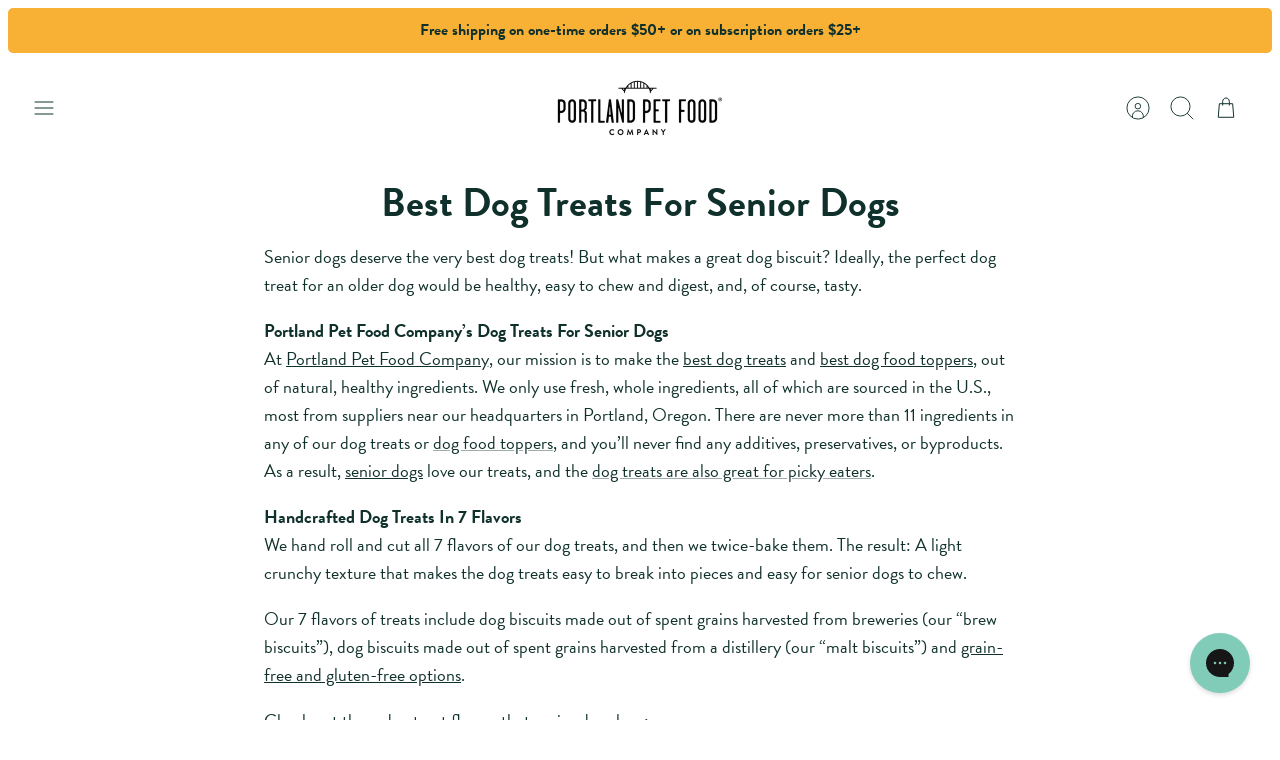

--- FILE ---
content_type: text/css
request_url: https://portlandpetfoodcompany.com/cdn/shop/t/69/assets/custom.css?v=138552971224257609581743829182
body_size: -333
content:
.arne-color-swatch-containers{display:flex;flex-wrap:wrap;gap:10px}.arne-color-swatch-element img{max-height:60px}.arne-color-swatch-element{padding:4px 6px;border:1.5px solid #c3ccca;border-radius:8px;width:calc(25% - 8px)}.arne-color-swatch-element a{display:flex;align-items:center;justify-content:center}label.metaproducts_label{display:block;font-size:18px;line-height:1.4em;font-weight:600;margin-bottom:8px}.arne-color-swatch-element.active{border-color:#10312b}.arne-color-swatch-wrapper{display:flex;align-items:center;justify-content:center;height:100%}.arne-color-swatch-element a{flex-wrap:wrap}.arne-color-swatch-element a span{font-size:14px;display:block;width:100%;text-align:center;margin-top:8px}body .rtx_option_subheading{margin-left:auto}body .rtx_option_heading{display:flex;margin-left:8px}body .rtx_container.rtx_column{padding:0}body .rtxn-block{background:transparent;margin-top:30px}body .rtxn-block .rtx_option,body .rtx-subscription-label{border:1px solid #405a55;margin-bottom:12px;border-radius:6px;padding:14px 12px}body .rtxn-block .rtx_option.rtx_option--sub{margin:0}body .rtx_option_selector.rtx_option_with_label{align-items:flex-start}body label.rtx_option_label{margin-top:5px}ul.text_ele{text-align:left;display:block;width:100%;font-size:13px;margin:10px 0 10px 15px}body span.dflex{display:flex;justify-content:space-between;width:100%}ul.text_ele li{list-style:none;margin:0;display:flex;gap:12px}ul.text_ele li svg{width:14px}.dreverse_col_flex{display:flex;flex-direction:column-reverse}
/*# sourceMappingURL=/cdn/shop/t/69/assets/custom.css.map?v=138552971224257609581743829182 */
